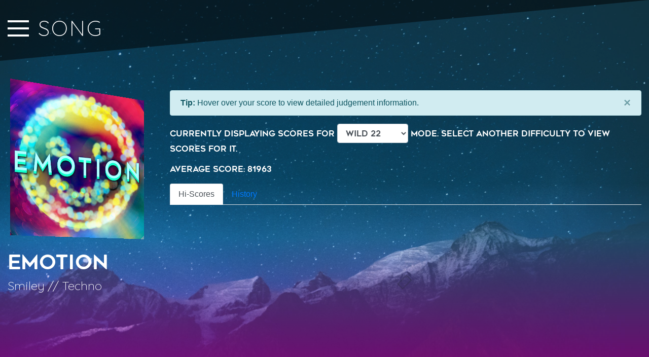

--- FILE ---
content_type: text/css
request_url: https://statmaniax.com/assets/css/custom.css
body_size: 13324
content:
@font-face {
    font-family: 'Geometos';
    src: url("/assets/geometos.ttf");
}

body {
    background: linear-gradient(to top, rgba(252, 0, 255, 0.4), rgba(52, 152, 219, 0.4) 35%, rgba(19, 106, 138, 0.4) 50%), url('/assets/img/stars.jpg');
    background-size: cover;
    background-position: center;
    background-attachment:fixed;
    display: flex;
    min-height: 100vh;
    flex-direction: column;

}

html {
    height: 100%;
}

.news-button {
    position: absolute;
    background: black;
    top: 50px;
    right: 0;
    -webkit-clip-path: polygon(100% 0, 0 50%, 100% 100%);
    clip-path: polygon(100% 0, 0 50%, 100% 100%);
    width: 100px;
    height: 100px;
}

.news-button p {
    font-family: Geometos, sans-serif;
    color: white;
    position: relative;
    left: 25px;
    top: 20px;
    transform: rotateZ(-25deg);
}

.update-note {
    width: 100%;
    height: 100%;
    padding: 1%;
    background: linear-gradient(to right, rgba(0, 0, 0, 0), white 10%, white 90%, rgba(0, 0, 0, 0));
}

.warning {
    width: 100%;
    height: 100%;
    padding: 1%;
    background: linear-gradient(to right, rgba(0, 0, 0, 0), black 10%, black 90%, rgba(0, 0, 0, 0));
}

.warning p {
    color: white;
    text-align: center;
    font-family: 'Geometos', sans-serif;
}

.update-note p {
    color: black;
    text-align: center;
    font-family: 'Quicksand', sans-serif;
}

.smx-ui-title {
    -webkit-clip-path: polygon(100% 0, 0 0, 0 24%);
    clip-path: polygon(100% 0, 0 0, 0 24%);
    background: rgba(0,0,0,0.5);
    color: white;
    position: fixed;
    top: 0;
    left: 0;
    width: 100%;
    height: 500px;
    font-family: 'Quicksand', sans-serif;
    overflow: visible;
    z-index: 100;
}

.tooltip-inner {
    white-space: pre-wrap;
}

.smx-ui-title #smx-title {
    padding-left: 75px;
    padding-top: 30px;
    font-size: 32pt;
    font-family: 'Quicksand', sans-serif;
    text-transform: uppercase;
    letter-spacing: 3px;
}

.userlist-ui {
    width: 100%;

}

.smx-userlist-name {
    color: white;
    font-family: 'Quicksand', sans-serif;
    position: relative;





}

.smx-userlist-additional {
    color: white;
    font-family: 'Quicksand', sans-serif;
    position: relative;




}

@media(max-width: 700px) {

    .hide-on-small {
        display: none;
    }


    .smx-ui-title {
        height: 75%;
    }


    .copyright {
        display: none;
    }

    .smx-userlist-name {
        transform:  translateX(10%);
    }

    .smx-userlist-additional {
        transform: translateX(10%);
    }

    #smx-title {
        display: none;
    }
}

.fooicon {
    font-family: "Font Awesome 5 Pro" !important;
    font-weight: 900;
}

@media (min-width: 700px) {

    .smx-userlist-name {
        transform: translateY(-50%) translateX(-7%);
        top: 40%;
    }

    .smx-userlist-additional {
        transform: translateX(-7%);
        top: 20%;
    }

    .copyright {
        padding: 1%;
        color: black;
        background: linear-gradient(to right, white, rgba(0, 0, 0, 0) 60%);
        font-family: 'Geometos', sans-serif;
        margin: 0 !important;
        height: 100%;
    }

    .footer {
	position: absolute;
	bottom:0;
        height: 60px; /* Height of the footer */
        width: 100%;
        margin: 0 !important;
    }

    .container-fluid {
        margin-top: 15vh;
        margin-bottom: 5%;
    }

    .container {
        margin-top: 15vh;
        margin-bottom: 5%;
    }

    .container-home {
        margin-top: 15vh !important;
        display: flex;
        justify-content: center;
        align-items: center;
    }
}

.player-info {

    background: rgba(0, 0, 0, 0.4);
    color: white;
    padding: 1%;
    text-align: center;
    border-radius: 15px;
}

.player-info img {
    border-radius: 15px;
}

.player-info .pi-text {
    padding: 2%;
    color: white;
}

.player-ui {
    margin-top: 15%;
    width: 100%;
    max-height: 80vh;
    overflow-y: scroll;
    overflow-x: hidden;

}

.song {
    background: rgba(0, 0, 0, 0.4);
    color: white;
    height: 450px;
    margin: 3%;
    box-shadow: black 6px 6px 10px;
    border-radius: 5px;
    border: 1px white solid;
    overflow: hidden;
}

.smx-cover {

    transform: rotateY(25deg);
}

.smx-cover-pers {
    perspective: 1000px;
    font-family: 'Quicksand', sans-serif;
    color: white;
    border-color: white;
}

.back-button {
    width: 158px;
    z-index: 250;
    position: fixed;
    top: 5px;
    left: 45vw;
}

.truncate {
    width: 250px;
    white-space: nowrap;
    overflow: hidden;
    text-overflow: ellipsis;
}

.truncate-playerui {
    max-width: 200px;
    white-space: nowrap;
    overflow: hidden;
    text-overflow: ellipsis;
}

hr {
    border-color: white;
}

.song h4 {
    padding-left: 1.5%;
    padding-top: 3%;
    margin-bottom: 0;
}

.song h6 {
    margin-left: 1.5%;
}
.song h5 {
    margin-left: 1.5%;
}



.song img {
    border-radius: 5px;
}

.element::-webkit-scrollbar { width: 0 !important }

.userlist-user {
    width: 100%;
    height: 100px;
    background: rgba(0,0,0,0.4);
    margin-bottom: 5px;
    border-radius: 15px;
}

.smx-font {
    font-family: "Geometos";
}

.smx-button {
    text-align: center;
    color: white;
    background: rgba(0, 0, 0, 0.4);
    border-radius: 5px;
    height: 200px;
    display: table;
    width: 100%;
}

.smx-button .center {
    display: table-cell;
    text-align: center;
    vertical-align: middle;
    color: white;
    text-decoration: none;
}

.smx-userlist-container {
    display: table;
    width: 100%;

}

.smx-userlist-container .center {
    display: table-cell;
    vertical-align: middle;
    color: white;
    padding-top: 2%;

}

.smx-userlist-container .center a {
    color: white;
}

.delta-nowr {
    color: red;
}

.wr {
    background: darkgoldenrod;
}

.rival-pos {
    background: darkgreen;
}

.rival-neg {
    background: darkred;
}

.copyright a {
    color: rgba(48, 48, 48, 1);
    text-decoration: underline;
}

.page-link {
    background: #343a40;
    border-color: #343a40;
    color: white;
    transition: 0.1s linear all;
}

.page-link:hover {
    background: white;
    color: #343a40;
}

.typeahead li {
    padding: 1%;
}

.typeahead li a {
    color: black;
}

.smx-font .form-control {
    width: 140px;
    display: inline;
}

/* sidebar */
body {
    position: relative;
    overflow-x: hidden;
}

body,
html {
    min-height: 100%;
}

.nav .open > a,
.nav .open > a:hover,
.nav .open > a:focus {
    background-color: transparent;
}

/*-------------------------------*/
/*           Wrappers            */
/*-------------------------------*/

#wrapper {
    padding-left: 0;
    -webkit-transition: all 0.5s ease;
    -moz-transition: all 0.5s ease;
    -o-transition: all 0.5s ease;
    transition: all 0.5s ease;
    flex: 1;
}

#wrapper.toggled {
    padding-left: 220px;
}

#sidebar-wrapper {
    z-index: 1000;
    left: 220px;
    width: 0;
    height: 100%;
    margin-left: -220px;
    overflow-y: auto;
    overflow-x: hidden;
    background: #1a1a1a;
    -webkit-transition: all 0.5s ease;
    -moz-transition: all 0.5s ease;
    -o-transition: all 0.5s ease;
    transition: all 0.5s ease;
}

#sidebar-wrapper::-webkit-scrollbar {
    display: none;
}

#wrapper.toggled #sidebar-wrapper {
    width: 220px;
}

#page-content-wrapper {
    width: 100%;
    padding-top: 70px;
}

#wrapper.toggled #page-content-wrapper {
    position: absolute;
    margin-right: -220px;
}

/*-------------------------------*/
/*     Sidebar nav styles        */
/*-------------------------------*/
.navbar {
    padding: 0;
}

.sidebar-nav {
    position: absolute;
    top: 0;
    width: 220px;
    margin: 0;
    padding: 0;
    list-style: none;
}

.sidebar-nav li {
    position: relative;
    line-height: 20px;
    display: inline-block;
    width: 100%;
}

.sidebar-nav li:before {
    content: '';
    position: absolute;
    top: 0;
    left: 0;
    z-index: -1;
    height: 100%;
    width: 3px;
    background-color: #1c1c1c;
    -webkit-transition: width .2s ease-in;
    -moz-transition: width .2s ease-in;
    -ms-transition: width .2s ease-in;
    transition: width .2s ease-in;

}

.sidebar-nav li:first-child a {
    color: #fff;
    background-color: #1a1a1a;
}

.sidebar-nav li:nth-child(5n+1):before {
    background-color: #ec1b5a;
}

.sidebar-nav li:nth-child(5n+2):before {
    background-color: #79aefe;
}

.sidebar-nav li:nth-child(5n+3):before {
    background-color: #314190;
}

.sidebar-nav li:nth-child(5n+4):before {
    background-color: #279636;
}

.sidebar-nav li:nth-child(5n+5):before {
    background-color: #7d5d81;
}

.sidebar-nav li:hover:before,
.sidebar-nav li.open:hover:before {
    width: 100%;
    -webkit-transition: width .2s ease-in;
    -moz-transition: width .2s ease-in;
    -ms-transition: width .2s ease-in;
    transition: width .2s ease-in;

}

.sidebar-nav li a {
    display: block;
    color: #ddd;
    text-decoration: none;
    padding: 10px 15px 10px 30px;
}

.sidebar-nav li a:hover,
.sidebar-nav li a:active,
.sidebar-nav li a:focus,
.sidebar-nav li.open a:hover,
.sidebar-nav li.open a:active,
.sidebar-nav li.open a:focus {
    color: #fff;
    text-decoration: none;
    background-color: transparent;
}

.sidebar-header {
    text-align: center;
    font-size: 20px;
    position: relative;
    width: 100%;
    display: inline-block;
}

.sidebar-brand {
    height: 65px;
    position: relative;
    background: #212531;
    background: linear-gradient(to right bottom, #2f3441 50%, #212531 50%);
    padding-top: 1em;
}

.sidebar-brand a {
    color: #ddd;
}

.sidebar-brand a:hover {
    color: #fff;
    text-decoration: none;
}

.dropdown-header {
    text-align: center;
    font-size: 1em;
    color: #ddd;
    background: #212531;
    background: linear-gradient(to right bottom, #2f3441 50%, #212531 50%);
}

.sidebar-nav .dropdown-menu {
    position: relative;
    width: 100%;
    padding: 0;
    margin: 0;
    border-radius: 0;
    border: none;
    background-color: #222;
    box-shadow: none;
}

.dropdown-menu.show {
    top: 0;
}

/*Fontawesome icons*/
.nav.sidebar-nav li a::before {
    vertical-align: baseline;
    display: inline-block;
    padding-right: 5px;
}


.hamburger {
    position: fixed;
    top: 35px;
    z-index: 999;
    display: block;
    width: 42px;
    height: 42px;
    margin-left: 15px;
    background: transparent;
    border: none;
}

.hamburger:hover,
.hamburger:focus,
.hamburger:active {
    outline: none;
}

.hamburger.is-closed:before {
    content: '';
    display: block;
    width: 100px;
    font-size: 14px;
    color: #fff;
    line-height: 32px;
    text-align: center;
    opacity: 0;
    -webkit-transform: translate3d(0, 0, 0);
    -webkit-transition: all .35s ease-in-out;
}

.hamburger.is-closed:hover:before {
    opacity: 1;
    display: block;
    -webkit-transform: translate3d(-100px, 0, 0);
    -webkit-transition: all .35s ease-in-out;
}

.hamburger.is-closed .hamb-top,
.hamburger.is-closed .hamb-middle,
.hamburger.is-closed .hamb-bottom,
.hamburger.is-open .hamb-top,
.hamburger.is-open .hamb-middle,
.hamburger.is-open .hamb-bottom {
    position: absolute;
    left: 0;
    height: 4px;
    width: 100%;
}

.hamburger.is-closed .hamb-top,
.hamburger.is-closed .hamb-middle,
.hamburger.is-closed .hamb-bottom {
    background-color: white;
}

.hamburger.is-closed .hamb-top {
    top: 5px;
    -webkit-transition: all .35s ease-in-out;
}

.hamburger.is-closed .hamb-middle {
    top: 50%;
    margin-top: -2px;
}

.hamburger.is-closed .hamb-bottom {
    bottom: 5px;
    -webkit-transition: all .35s ease-in-out;
}

.hamburger.is-closed:hover .hamb-top {
    top: 0;
    -webkit-transition: all .35s ease-in-out;
}

.hamburger.is-closed:hover .hamb-bottom {
    bottom: 0;
    -webkit-transition: all .35s ease-in-out;
}

.hamburger.is-open .hamb-top,
.hamburger.is-open .hamb-middle,
.hamburger.is-open .hamb-bottom {
    background-color: #1a1a1a;
}

.hamburger.is-open .hamb-top,
.hamburger.is-open .hamb-bottom {
    top: 50%;
    margin-top: -2px;
}

.hamburger.is-open .hamb-top {
    -webkit-transform: rotate(45deg);
    -webkit-transition: -webkit-transform .2s cubic-bezier(.73, 1, .28, .08);
}

.hamburger.is-open .hamb-middle {
    display: none;
}

.hamburger.is-open .hamb-bottom {
    -webkit-transform: rotate(-45deg);
    -webkit-transition: -webkit-transform .2s cubic-bezier(.73, 1, .28, .08);
}

.hamburger.is-open:before {
    content: '';
    display: block;
    width: 100px;
    font-size: 14px;
    color: #fff;
    line-height: 32px;
    text-align: center;
    opacity: 0;
    -webkit-transform: translate3d(0, 0, 0);
    -webkit-transition: all .35s ease-in-out;
}

.hamburger.is-open:hover:before {
    opacity: 1;
    display: block;
    -webkit-transform: translate3d(-100px, 0, 0);
    -webkit-transition: all .35s ease-in-out;
}

/*-------------------------------*/
/*            Overlay            */
/*-------------------------------*/

.overlay {
    position: fixed;
    display: none;
    width: 100%;
    height: 100%;
    top: 0;
    left: 0;
    right: 0;
    bottom: 0;
    background-color: rgba(0, 0, 0, .8);
    z-index: 1;
}

.footable-details {
    background: #1a1a1a !important;
}

.embed-container {
    position: absolute;
    top: 0;
    left: 0;
    width: 500px;
    height: 250px;
    border: 2px white solid;
    background: black;
    color: white;
}
